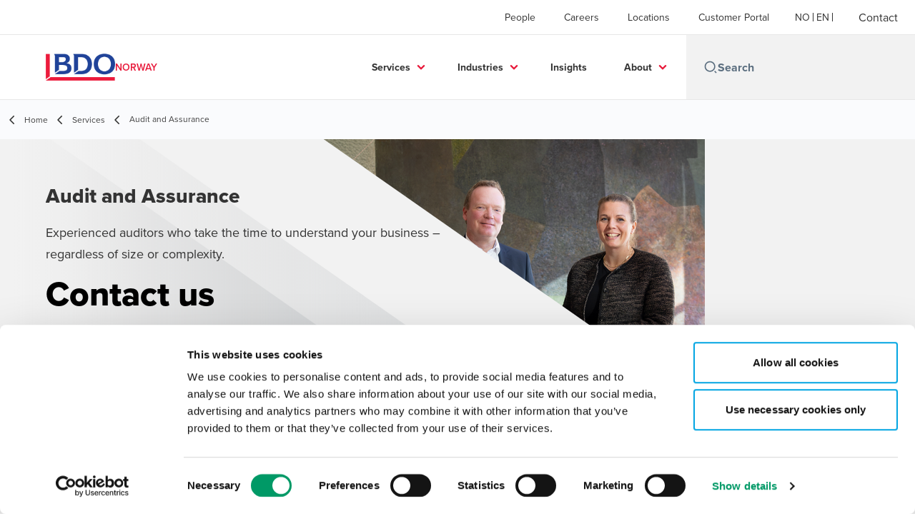

--- FILE ---
content_type: text/html; charset=utf-8
request_url: https://www.bdo.no/en-gb/services/audit-and-assurance
body_size: 66772
content:
<!DOCTYPE html>
<html lang="en-GB" dir="ltr" class="scroll-smooth">
<head>
    <meta charset="utf-8" />
    <meta name="viewport" content="width=device-width, initial-scale=1.0" />
    
    
	<script type="application/ld+json">
{
  "name": "BDO Norway",
  "alternateName": "BDO",
  "url": "https://www.bdo.no/en-gb/services",
  "logo": "https://cdn.bdo.global/images/bdo_logo/1.0.0/bdo_logo_color.png",
  "description": "We are where you are, with the expertise you need. Through high-quality auditing, we can contribute to changes that simplify and improve efficiency.",
  "disambiguatingDescription": "Audit and Assurance ",
  "@type": "Service",
  "@context": "https://schema.org"
}
	</script>

    <meta name="keywords" content="" />
    <meta name="description" content="Experienced auditors who take the time to understand your business – regardless of size or complexity." />
    <link rel="apple-touch-icon" sizes="180x180" href="/apple-touch-icon.png">
<link rel="icon" type="image/png" sizes="32x32" href="/favicon-32x32.png">
<link rel="icon" type="image/png" sizes="16x16" href="/favicon-16x16.png">
<link rel="icon" type="image/png" sizes="48x48" href="/favicon-48x48.png">
<link rel="icon" type="image/svg+xml" href="/favicon.svg" />
<link rel="shortcut icon" href="/favicon.ico" />
<link rel="manifest" href="/site.webmanifest">
<link rel="mask-icon" href="/safari-pinned-tab.svg" color="#5bbad5">
<meta name="msapplication-TileColor" content="#da532c">
<meta name="theme-color" content="#ffffff">
    <title>Audit and Assurance | Financial audit with an auditor from BDO - BDO</title>

    
        <script id="Cookiebot" src="https://consent.cookiebot.com/uc.js" data-cbid="ce9ed197-86fe-46e7-a5f0-354060f27fe5" data-blockingmode="auto" type="text/javascript"></script>

    
    <script data-cookieconsent="ignore">
        function injectWhenCookiebotAcceptedScripts() {
            var rawHtml = null;
            var container = document.getElementById("scriptsAfterCookiebotAccepted");
            container.innerHTML = rawHtml;

            var scripts = container.getElementsByTagName("script");
            for (var i = 0; i < scripts.length; i++)
            {
                eval(scripts[i].innerText);
            }   
        }
    </script>

    
<script id="googleServices" type="text/javascript" data-cookieconsent="ignore">


         function CookiebotCallback_OnAccept() {
             injectWhenCookiebotAcceptedScripts();
         }
</script>
    
    <link rel="canonical" href="https://www.bdo.no/en-gb/services/audit-and-assurance" />

    
        <link rel="alternate" hreflang="en" href="https://www.bdo.no/en-gb/services/audit-and-assurance" />
        <link rel="alternate" hreflang="nb" href="https://www.bdo.no/nb-no/tjenester/revisjon" />

    
    <meta property="og:title" content="Audit and Assurance ">
    <meta property="og:description" content="We are where you are, with the expertise you need. Through high-quality auditing, we can contribute to changes that simplify and improve efficiency.">
    <meta property="og:url" content="https://www.bdo.no/en-gb/services/audit-and-assurance">
    <meta property="og:image" content="https://www.bdo.no/getmedia/4dbf86c1-a664-4bb6-86c8-892792eb72a3/revisjon_baerekraft_1200x630.png?width=2400&amp;height=1260&amp;ext=.png">

<meta property="og:type" content="website">
    

    
<!-- Google Tag Manager -->
<script data-cookieconsent="ignore">
(function(w,d,s,l,i){w[l]=w[l]||[];w[l].push({'gtm.start':
new Date().getTime(),event:'gtm.js'});var f=d.getElementsByTagName(s)[0],
j=d.createElement(s),dl=l!='dataLayer'?'&l='+l:'';j.async=true;j.src=
'https://www.googletagmanager.com/gtm.js?id='+i+dl;f.parentNode.insertBefore(j,f);
})(window,document,'script','dataLayer','GTM-MT8BZCR');</script>
<!-- End Google Tag Manager -->

<!-- Marketo chat bot -->
<script src="https://assets.adoberesources.net/loader.js?orgId=5F4B46D157BC05167F000101%40AdobeOrg&instanceId=bdonorway&env=prod&geo=nld2"></script>
<!-- End of Marketo chat bot -->
<script type="text/javascript">
(function() {
  var didInit = false;
  function initMunchkin() {
    if(didInit === false) {
      didInit = true;
      Munchkin.init('055-ZPX-392');
    }
  }
  var s = document.createElement('script');
  s.type = 'text/javascript';
  s.async = true;
  s.src = '//munchkin.marketo.net/munchkin.js';
  s.onreadystatechange = function() {
    if (this.readyState == 'complete' || this.readyState == 'loaded') {
      initMunchkin();
    }
  };
  s.onload = initMunchkin;
  document.getElementsByTagName('head')[0].appendChild(s);
})();
</script>
    <!-- Preconnect -->
<link rel="preconnect" href="https://fonts.googleapis.com" crossorigin="anonymous">
<link rel="preconnect" href="https://use.typekit.net" crossorigin="anonymous">

<!-- Preload Fonts -->
<link rel="preload" href="https://fonts.googleapis.com/css2?family=Material+Symbols+Outlined:opsz,wght,FILL,GRAD@48,400,0,0" as="style" />
<link rel="preload" href="https://fonts.googleapis.com/icon?family=Material+Icons" as="style">
<link rel="preload" href="https://use.typekit.net/yxr5raf.css" as="style">

<!-- Preload Master CSS -->
<link rel="preload" href="/dist/master.css?v=smS2c4gXbIMpVBdvU3ygIPIG8QV_vunk5ofuMsOHQGY" as="style" type="text/css">

<!-- Apply Stylesheets -->
<link rel="stylesheet" href="https://fonts.googleapis.com/css2?family=Material+Symbols+Outlined:opsz,wght,FILL,GRAD@48,400,0,0" />
<link rel="stylesheet" href="https://fonts.googleapis.com/icon?family=Material+Icons" />
<link rel="stylesheet" href="https://use.typekit.net/yxr5raf.css">
<link rel="stylesheet" href="/dist/master.css?v=smS2c4gXbIMpVBdvU3ygIPIG8QV_vunk5ofuMsOHQGY" type="text/css" />

    
    <link href="/_content/Kentico.Content.Web.Rcl/Content/Bundles/Public/systemPageComponents.min.css" rel="stylesheet" />
<link href="/PageBuilder/Public/Sections/section-column.css" rel="stylesheet" />


<script type="text/javascript">!function(T,l,y){var S=T.location,k="script",D="instrumentationKey",C="ingestionendpoint",I="disableExceptionTracking",E="ai.device.",b="toLowerCase",w="crossOrigin",N="POST",e="appInsightsSDK",t=y.name||"appInsights";(y.name||T[e])&&(T[e]=t);var n=T[t]||function(d){var g=!1,f=!1,m={initialize:!0,queue:[],sv:"5",version:2,config:d};function v(e,t){var n={},a="Browser";return n[E+"id"]=a[b](),n[E+"type"]=a,n["ai.operation.name"]=S&&S.pathname||"_unknown_",n["ai.internal.sdkVersion"]="javascript:snippet_"+(m.sv||m.version),{time:function(){var e=new Date;function t(e){var t=""+e;return 1===t.length&&(t="0"+t),t}return e.getUTCFullYear()+"-"+t(1+e.getUTCMonth())+"-"+t(e.getUTCDate())+"T"+t(e.getUTCHours())+":"+t(e.getUTCMinutes())+":"+t(e.getUTCSeconds())+"."+((e.getUTCMilliseconds()/1e3).toFixed(3)+"").slice(2,5)+"Z"}(),iKey:e,name:"Microsoft.ApplicationInsights."+e.replace(/-/g,"")+"."+t,sampleRate:100,tags:n,data:{baseData:{ver:2}}}}var h=d.url||y.src;if(h){function a(e){var t,n,a,i,r,o,s,c,u,p,l;g=!0,m.queue=[],f||(f=!0,t=h,s=function(){var e={},t=d.connectionString;if(t)for(var n=t.split(";"),a=0;a<n.length;a++){var i=n[a].split("=");2===i.length&&(e[i[0][b]()]=i[1])}if(!e[C]){var r=e.endpointsuffix,o=r?e.location:null;e[C]="https://"+(o?o+".":"")+"dc."+(r||"services.visualstudio.com")}return e}(),c=s[D]||d[D]||"",u=s[C],p=u?u+"/v2/track":d.endpointUrl,(l=[]).push((n="SDK LOAD Failure: Failed to load Application Insights SDK script (See stack for details)",a=t,i=p,(o=(r=v(c,"Exception")).data).baseType="ExceptionData",o.baseData.exceptions=[{typeName:"SDKLoadFailed",message:n.replace(/\./g,"-"),hasFullStack:!1,stack:n+"\nSnippet failed to load ["+a+"] -- Telemetry is disabled\nHelp Link: https://go.microsoft.com/fwlink/?linkid=2128109\nHost: "+(S&&S.pathname||"_unknown_")+"\nEndpoint: "+i,parsedStack:[]}],r)),l.push(function(e,t,n,a){var i=v(c,"Message"),r=i.data;r.baseType="MessageData";var o=r.baseData;return o.message='AI (Internal): 99 message:"'+("SDK LOAD Failure: Failed to load Application Insights SDK script (See stack for details) ("+n+")").replace(/\"/g,"")+'"',o.properties={endpoint:a},i}(0,0,t,p)),function(e,t){if(JSON){var n=T.fetch;if(n&&!y.useXhr)n(t,{method:N,body:JSON.stringify(e),mode:"cors"});else if(XMLHttpRequest){var a=new XMLHttpRequest;a.open(N,t),a.setRequestHeader("Content-type","application/json"),a.send(JSON.stringify(e))}}}(l,p))}function i(e,t){f||setTimeout(function(){!t&&m.core||a()},500)}var e=function(){var n=l.createElement(k);n.src=h;var e=y[w];return!e&&""!==e||"undefined"==n[w]||(n[w]=e),n.onload=i,n.onerror=a,n.onreadystatechange=function(e,t){"loaded"!==n.readyState&&"complete"!==n.readyState||i(0,t)},n}();y.ld<0?l.getElementsByTagName("head")[0].appendChild(e):setTimeout(function(){l.getElementsByTagName(k)[0].parentNode.appendChild(e)},y.ld||0)}try{m.cookie=l.cookie}catch(p){}function t(e){for(;e.length;)!function(t){m[t]=function(){var e=arguments;g||m.queue.push(function(){m[t].apply(m,e)})}}(e.pop())}var n="track",r="TrackPage",o="TrackEvent";t([n+"Event",n+"PageView",n+"Exception",n+"Trace",n+"DependencyData",n+"Metric",n+"PageViewPerformance","start"+r,"stop"+r,"start"+o,"stop"+o,"addTelemetryInitializer","setAuthenticatedUserContext","clearAuthenticatedUserContext","flush"]),m.SeverityLevel={Verbose:0,Information:1,Warning:2,Error:3,Critical:4};var s=(d.extensionConfig||{}).ApplicationInsightsAnalytics||{};if(!0!==d[I]&&!0!==s[I]){var c="onerror";t(["_"+c]);var u=T[c];T[c]=function(e,t,n,a,i){var r=u&&u(e,t,n,a,i);return!0!==r&&m["_"+c]({message:e,url:t,lineNumber:n,columnNumber:a,error:i}),r},d.autoExceptionInstrumented=!0}return m}(y.cfg);function a(){y.onInit&&y.onInit(n)}(T[t]=n).queue&&0===n.queue.length?(n.queue.push(a),n.trackPageView({})):a()}(window,document,{
src: "https://js.monitor.azure.com/scripts/b/ai.2.min.js", // The SDK URL Source
crossOrigin: "anonymous", 
cfg: { // Application Insights Configuration
    connectionString: 'InstrumentationKey=7e4d3ed1-4059-404e-bc13-1df6b795f445;IngestionEndpoint=https://westeurope-5.in.applicationinsights.azure.com/;LiveEndpoint=https://westeurope.livediagnostics.monitor.azure.com/'
}});</script></head>
<body data-lang="en-GB">
    <div id="scriptsAfterCookiebotAccepted"></div>
    
<!-- Google Tag Manager (noscript) -->
<noscript><iframe src="https://www.googletagmanager.com/ns.html?id=GTM-MT8BZCR"
height="0" width="0" style="display:none;visibility:hidden"></iframe></noscript>
<!-- End Google Tag Manager (noscript) -->

    
<div id="react_0HNILP0T49FLK"><div data-reactroot=""><div class="header" id="header" data-ktc-search-exclude="true" style="position:relative"><div class="header__main-menu"><ul class="header__main-menu-list"><li class="header__main-menu-item"><a class="header__main-menu-link" href="/en-gb/people">People</a></li><li class="header__main-menu-item"><a class="header__main-menu-link" href="/en-gb/careers">Careers</a></li><li class="header__main-menu-item"><a class="header__main-menu-link" href="/en-gb/locations">Locations</a></li><li class="header__main-menu-item"><a class="header__main-menu-link" href="/en-gb/portal">Customer Portal</a></li></ul><ul class="header__cultures-list"><li class="header__cultures-item"><a class="header__languages-link" href="/nb-no/tjenester/revisjon" aria-label="Norwegian"><span class="hidden lg:flex">NO</span><span class="flex normal-case lg:hidden">Norwegian</span></a></li><li class="header__cultures-item"><a class="header__languages-link" href="/en-gb/services/audit-and-assurance" aria-label="English"><span class="hidden lg:flex">EN</span><span class="flex normal-case lg:hidden">English</span></a></li></ul><a role="button" class="btn px-6 py-3 text-base" href="/en-gb/contact" target="_self" title=""><span class="btn-text"><span class="">Contact</span></span></a></div><nav class="header__mega-menu"><a href="/en-gb/home" class="header__logo"><img src="https://cdn.bdo.global/images/bdo_logo/1.0.0/bdo_logo_color.png" class="header__logo-img" alt="logo"/><div class="header__logo-text">Norway</div></a><div class="header__mega-menu-wrapper"><div class="header__mobile-menu-header"><svg stroke="currentColor" fill="currentColor" stroke-width="0" viewBox="0 0 24 24" class="header__mobile-menu-header-icon" height="1em" width="1em" xmlns="http://www.w3.org/2000/svg"><path d="M11 2C15.968 2 20 6.032 20 11C20 15.968 15.968 20 11 20C6.032 20 2 15.968 2 11C2 6.032 6.032 2 11 2ZM11 18C14.8675 18 18 14.8675 18 11C18 7.1325 14.8675 4 11 4C7.1325 4 4 7.1325 4 11C4 14.8675 7.1325 18 11 18ZM19.4853 18.0711L22.3137 20.8995L20.8995 22.3137L18.0711 19.4853L19.4853 18.0711Z"></path></svg><svg stroke="currentColor" fill="none" stroke-width="0" viewBox="0 0 15 15" class="header__mobile-menu-header-icon" height="1em" width="1em" xmlns="http://www.w3.org/2000/svg"><path fill-rule="evenodd" clip-rule="evenodd" d="M1.5 3C1.22386 3 1 3.22386 1 3.5C1 3.77614 1.22386 4 1.5 4H13.5C13.7761 4 14 3.77614 14 3.5C14 3.22386 13.7761 3 13.5 3H1.5ZM1 7.5C1 7.22386 1.22386 7 1.5 7H13.5C13.7761 7 14 7.22386 14 7.5C14 7.77614 13.7761 8 13.5 8H1.5C1.22386 8 1 7.77614 1 7.5ZM1 11.5C1 11.2239 1.22386 11 1.5 11H13.5C13.7761 11 14 11.2239 14 11.5C14 11.7761 13.7761 12 13.5 12H1.5C1.22386 12 1 11.7761 1 11.5Z" fill="currentColor"></path></svg></div><div class="header__mega-menu-desktop"><ul class="header__mega-menu-list"></ul><div class="header__search relative"><div class="pl-2"><a class="pointer-events-none" href="/" aria-label="Search icon"><svg stroke="currentColor" fill="currentColor" stroke-width="0" viewBox="0 0 24 24" class="header__search-icon" height="1em" width="1em" xmlns="http://www.w3.org/2000/svg"><path d="M11 2C15.968 2 20 6.032 20 11C20 15.968 15.968 20 11 20C6.032 20 2 15.968 2 11C2 6.032 6.032 2 11 2ZM11 18C14.8675 18 18 14.8675 18 11C18 7.1325 14.8675 4 11 4C7.1325 4 4 7.1325 4 11C4 14.8675 7.1325 18 11 18ZM19.4853 18.0711L22.3137 20.8995L20.8995 22.3137L18.0711 19.4853L19.4853 18.0711Z"></path></svg></a></div><input type="text" name="Search" title="Search" placeholder="Search" class="header__search-input" value="" autoComplete="off"/></div></div></div></nav></div></div></div>
    
<div id="react_0HNILP0T49FLM"><div class="breadcrumbs" data-reactroot=""><ul class="breadcrumbs__list"><li class="breadcrumbs__list-item"><div class="px-2 hidden lg:flex"><svg stroke="currentColor" fill="none" stroke-width="2" viewBox="0 0 24 24" aria-hidden="true" class="breadcrumbs__item-icon" height="18" width="18" xmlns="http://www.w3.org/2000/svg"><path stroke-linecap="round" stroke-linejoin="round" d="M15 19l-7-7 7-7"></path></svg></div><div class="pt-[1px] hidden lg:flex"><a href="/en-gb/home" target="" title="" class="animated-link inline text-lighter-black hover:text-lighter-black"><span class="hover-underline">Home</span></a></div></li><li class="breadcrumbs__list-item"><div class="px-2"><svg stroke="currentColor" fill="none" stroke-width="2" viewBox="0 0 24 24" aria-hidden="true" class="breadcrumbs__item-icon" height="18" width="18" xmlns="http://www.w3.org/2000/svg"><path stroke-linecap="round" stroke-linejoin="round" d="M15 19l-7-7 7-7"></path></svg></div><div class="pt-[1px]"><a href="/en-gb/services" target="" title="" class="animated-link inline text-lighter-black hover:text-lighter-black"><span class="hover-underline">Services</span></a></div></li><li class="breadcrumbs__list-item"><div class="px-2 hidden lg:flex"><svg stroke="currentColor" fill="none" stroke-width="2" viewBox="0 0 24 24" aria-hidden="true" class="breadcrumbs__item-icon" height="18" width="18" xmlns="http://www.w3.org/2000/svg"><path stroke-linecap="round" stroke-linejoin="round" d="M15 19l-7-7 7-7"></path></svg></div><div class="breadcrumbs__last-list-item-container"><span class="breadcrumbs__last-list-item">Audit and Assurance </span></div></li></ul></div></div>
    



<div id="react_0HNILP0T49FL2"><div class="relative" data-reactroot=""><header class="hero-widget"><div class="hero-widget__gradient-bg"></div><div class="hero-widget__left-section"><div class="hero-widget__left-section-white-angle-bg"></div><h1 class="hero-widget__left-section-title">Audit and Assurance</h1><p class="hero-widget__left-section-description">Experienced auditors who take the time to understand your business – <br> regardless of size or complexity.</p><div class="hero-widget__left-section-button"><a role="button" class="btn whitespace-nowrap" href="/en-gb/contact" target="_self" title=""><span class="btn-text"><span class="">Contact us</span></span></a></div></div><div class="hero-widget__right-section"><img class="hero-widget__right-section-img hidden md:block" src="/getmedia/a71bfa91-3dd6-4eb2-9b35-05808b1ac517/revisjon_baerekraft_1440x400.png" fetchPriority="high" style="object-fit:cover;object-position:top right" alt=""/><img class="hero-widget__right-section-img md:hidden" src="/getmedia/e0b936a7-aa3e-4f30-95a5-4a6d28d29d6e/revisjon_baerekraft_360x520.png?width=720&amp;height=1040&amp;ext=.png" fetchPriority="high" style="object-fit:cover;object-position:top right" alt=""/></div></header></div></div>




<nav id="local-nav" class="local-navigation" aria-label="secondary navigation">
    <div id="react_0HNILP0T49FL3"></div>
    <ul style=""></ul>
</nav>



<div class="service-wrapper">
    <div class="service-wrapper-content">
        <main>
            <div id="react_0HNILP0T49FL4"><section class="service-content" data-reactroot=""><h1 class="service-content-title invisible">Where you are – with the expertise you require.</h1><div class="service-content-body"><p>BDO is the second largest auditing firm in Norway, with more than 50 offices across the country. Having a local presence while benefitting from our large global network means we know your market and have all the expertise you need to operate efficiently, profitably, and sustainably.<br />
<br />
We take the time to understand your business to ensure your needs are met. In addition, we follow up to make sure your business is reporting in accordance with applicable regulations and standards, and that you are prepared for any changes that might come.<br />
<br />
At BDO, we pride ourselves on being at the forefront of digital innovation. We have developed tools tailored to both Norwegian and international markets, enabling us to work efficiently and deliver services that truly make a difference for our clients.<br />
<br />
With BDO on your team, you can be confident that what you report is reliable.</p>
</div></section></div>
            
    <div>
        
    </div>
        </main>
            <aside>
                <div id="react_0HNILP0T49FL5"><div class="sidebox-navigation" data-reactroot=""><nav><ul class="sidebox-navigation-links"><li class="sidebox-navigation-links__item"><a role="button" class="btn btn--tertiary normal-case" href="/en-gb/services/audit-and-assurance/the-digital-audit-f7cc1c044244cc591b54ce2365322b27" target="_self" title=""><span class="btn-text animated-link"><span class="hover-underline">The Audit</span></span><svg class="btn-chevron" xmlns="http://www.w3.org/2000/svg" height="24px" viewBox="0 -960 960 960" width="24px"><path d="M504-480 320-664l56-56 240 240-240 240-56-56 184-184Z"></path></svg></a></li><li class="sidebox-navigation-links__item"><a role="button" class="btn btn--tertiary normal-case" href="/en-gb/services/audit-and-assurance/attestations" target="_self" title=""><span class="btn-text animated-link"><span class="hover-underline">Attestations and statements</span></span><svg class="btn-chevron" xmlns="http://www.w3.org/2000/svg" height="24px" viewBox="0 -960 960 960" width="24px"><path d="M504-480 320-664l56-56 240 240-240 240-56-56 184-184Z"></path></svg></a></li><li class="sidebox-navigation-links__item"><a role="button" class="btn btn--tertiary normal-case" href="/en-gb/services/audit-and-assurance/sustainability-in-auditing" target="_self" title=""><span class="btn-text animated-link"><span class="hover-underline">Sustainability in Auditing</span></span><svg class="btn-chevron" xmlns="http://www.w3.org/2000/svg" height="24px" viewBox="0 -960 960 960" width="24px"><path d="M504-480 320-664l56-56 240 240-240 240-56-56 184-184Z"></path></svg></a></li><li class="sidebox-navigation-links__item"><a role="button" class="btn btn--tertiary normal-case" href="/en-gb/services/audit-and-assurance/the-digital-audit" target="_self" title=""><span class="btn-text animated-link"><span class="hover-underline">The Digital Audit</span></span><svg class="btn-chevron" xmlns="http://www.w3.org/2000/svg" height="24px" viewBox="0 -960 960 960" width="24px"><path d="M504-480 320-664l56-56 240 240-240 240-56-56 184-184Z"></path></svg></a></li></ul></nav></div></div>
            </aside>
    </div>
    
    <div>
        





<div id="react_0HNILP0T49FL6"><div class="relative" style="margin-top:40px;padding-bottom:40px" data-reactroot=""><div class="image-with-text__container image-with-text__content--left"><div class="image-with-text__content-container"><img class="w-full" src="/getmedia/101cdb71-644e-4a60-b10b-c6e434a70560/Revisjon_Vika_9-(1).jpg" alt="Three employees in front of a computer"/></div><div class="image-with-text__text-container image-with-text__content-container"><h2 class="image-with-text__title--light">Innovation and technology</h2><div class="min-w-full image-with-text__description--light">At BDO, technology is seamlessly integrated into our auditing process. We utilize advanced digital tools and possess a deep understanding of technology, leveraging your investments in digital solutions. This synergy allows us to deliver efficient and high-quality audits that add value to your business.</div><a role="button" class="btn btn--tertiary" href="/en-gb/services/audit-and-assurance/the-digital-audit" target="_self" title=""><span class="btn-text animated-link"><span class="hover-underline">Read more</span></span><svg class="btn-chevron" xmlns="http://www.w3.org/2000/svg" height="24px" viewBox="0 -960 960 960" width="24px"><path d="M504-480 320-664l56-56 240 240-240 240-56-56 184-184Z"></path></svg></a></div></div></div></div>

    








<div id="id-b" class="rich-text__wrapper" style="margin-top: 40px; padding-bottom: 0px">
    







    <div class="fr-view">
        <p><br></p><h2 style="text-align: center">Client Testimonials</h2><p><br></p>
    </div>


    


</div>
    







<div id="react_0HNILP0T49FL7"><div class="relative" style="margin-top:0px;padding-bottom:20px" data-reactroot=""><div class="image-with-text__container image-with-text__content--left"><div class="image-with-text__content-container"><img class="w-full" src="/getmedia/ad2f0b79-2720-46bc-85d8-c85635370324/NRKvelgerBDO_1200x630.jpg" alt="Terje Tvedt and Andreas Norvik"/></div><div class="image-with-text__text-container image-with-text__content-container"><h2 class="image-with-text__title--light">NRK partners with BDO</h2><div class="min-w-full image-with-text__description--light">NRK, Norway’s national broadcaster, has once again selected BDO as its auditor, citing a strong and consistent collaboration that has enhanced NRK’s professional standards. With upcoming major investments and relocation plans, NRK values BDO’s broad expertise, continuity in its core team, and ability to navigate both corporate and public sector requirements. BDO’s proactive approach, including challenging NRK constructively, has contributed to improved quality and reinforced trust, making the renewed partnership a clear vote of confidence</div></div></div></div></div>

    


    </div>

<div class="section-container section-container">
    <div class="section-container--items section-container--half gap--none">
        <div>
            





<div id="react_0HNILP0T49FL8"><div class="relative" style="margin-top:40px;padding-bottom:40px" data-reactroot=""><article class="quote-card"><div class="quote-card-content"><div class="quote-card-content__heading--standard"></div><div class="quote-card-content__quote"><svg class="quote-card-content__quote-icon--standard" width="45" height="35" viewBox="0 0 45 35" fill="none" xmlns="http://www.w3.org/2000/svg"><path d="M36.2643 0.750001C28.9132 6.00079 24.2925 13.5619 24.2925 22.0682C24.2925 29.8393 29.3332 34.25 35.0041 34.25C40.2549 34.25 44.6655 29.9444 44.6655 24.5886C44.6655 19.3378 40.99 15.8723 36.4743 15.8723C35.5292 15.8723 34.584 16.0823 34.0589 16.2923C35.2141 12.4067 39.6248 7.89107 42.9853 6.21082L36.2643 0.750001ZM12.5307 0.750003C5.17963 6.00079 0.558948 13.5619 0.558949 22.0682C0.558949 29.8393 5.70472 34.25 11.3756 34.25C16.5213 34.25 20.932 29.9444 20.932 24.5886C20.932 19.3378 17.3615 15.8723 12.8458 15.8723C11.9006 15.8723 10.8505 16.0823 10.4304 16.2923C11.5856 12.4067 15.8912 7.89107 19.2517 6.21082L12.5307 0.750003Z" fill="#E81A3B"></path></svg><div class="quote-card-content__quote-text--standard"><p>We assessed audit quality, delivery capability, price, expertise, team composition, industry insight, service level, and response time. We also considered cultural alignment and whether we would be treated as a priority client</p></div></div><address class="quote-card-content__author"><span class="quote-card-content__author-name--standard">Unni Kristiansen</span><span class="quote-card-content__author-title--standard">Group Chief Accountant i Multiconsult</span></address></div></article></div></div>

    


        </div>
        <div>
            






<div class="rich-text__wrapper" style="margin-top: 40px; padding-bottom: 40px">
    







    <div class="fr-view">
        <p><img src="/getmedia/364fa93f-e1af-48b9-8d95-fc97736efd7d/Multiconsult_1200x630ny.jpg" style="width: 670px" class="fr-fic fr-dib" alt="Multiconsult"></p><p><br></p>
    </div>


    


</div>
    


        </div>
    </div>
</div>

<div class="section-container section-container">
    





<div id="react_0HNILP0T49FLA"><div class="relative key-contacts" id="id-c" style="margin-top:40px;padding-bottom:40px" data-reactroot=""><div class="mb-16"><h2 class="key-contacts__title">Contact:</h2><p class="key-contacts__sub-title">In BDO, we have over 1,000 auditors in about 50 offices in Norway. Feel free to contact one of us!</p></div><div class="key-contacts__cards"><article class="person-card"><img class="person-card__teaser" src="https://media-eur.gwt.bdo.global/cmslibrary/Norway/media/bdo/Ansatte/Employees/100019.jpg" alt="Erik H. Lie, BDO"/><div class="person-card__details"><div><p class="person-card__details-title">Erik H. Lie</p><div class="person-card__details-subtitle">Equity Partner Auditor</div></div><a role="button" class="btn btn--tertiary-icon mx-0 text-sm" href="/en-gb/people/erik-h-lie" target="_self" title=""><span class="btn-circle"><svg stroke="currentColor" fill="currentColor" stroke-width="0" viewBox="0 0 24 24" class="btn-icon" height="1em" width="1em" xmlns="http://www.w3.org/2000/svg"><path fill="none" d="M0 0h24v24H0V0z"></path><path d="M12 5.9a2.1 2.1 0 110 4.2 2.1 2.1 0 010-4.2m0 9c2.97 0 6.1 1.46 6.1 2.1v1.1H5.9V17c0-.64 3.13-2.1 6.1-2.1M12 4C9.79 4 8 5.79 8 8s1.79 4 4 4 4-1.79 4-4-1.79-4-4-4zm0 9c-2.67 0-8 1.34-8 4v3h16v-3c0-2.66-5.33-4-8-4z"></path></svg></span><span class="btn-text animated-link"><span class="hover-underline">View bio</span></span></a></div></article><article class="person-card"><img class="person-card__teaser" src="https://media-eur.gwt.bdo.global/cmslibrary/Norway/media/bdo/Ansatte/Employees/101197.jpg" alt="Karl Kleive, BDO"/><div class="person-card__details"><div><p class="person-card__details-title">Karl Kleive</p><div class="person-card__details-subtitle">Non Equity Partner Auditor</div></div><a role="button" class="btn btn--tertiary-icon mx-0 text-sm" href="/en-gb/people/karl-kleive" target="_self" title=""><span class="btn-circle"><svg stroke="currentColor" fill="currentColor" stroke-width="0" viewBox="0 0 24 24" class="btn-icon" height="1em" width="1em" xmlns="http://www.w3.org/2000/svg"><path fill="none" d="M0 0h24v24H0V0z"></path><path d="M12 5.9a2.1 2.1 0 110 4.2 2.1 2.1 0 010-4.2m0 9c2.97 0 6.1 1.46 6.1 2.1v1.1H5.9V17c0-.64 3.13-2.1 6.1-2.1M12 4C9.79 4 8 5.79 8 8s1.79 4 4 4 4-1.79 4-4-1.79-4-4-4zm0 9c-2.67 0-8 1.34-8 4v3h16v-3c0-2.66-5.33-4-8-4z"></path></svg></span><span class="btn-text animated-link"><span class="hover-underline">View bio</span></span></a></div></article><article class="person-card"><img class="person-card__teaser" src="https://media-eur.gwt.bdo.global/cmslibrary/Norway/media/bdo/Ansatte/Employees/100284.jpg" alt="Mari Ziesler Andenæs, BDO"/><div class="person-card__details"><div><p class="person-card__details-title">Mari Ziesler Andenæs</p><div class="person-card__details-subtitle">Non Equity Partner Auditor</div></div><a role="button" class="btn btn--tertiary-icon mx-0 text-sm" href="/en-gb/people/mari-ziesler-andenaes" target="_self" title=""><span class="btn-circle"><svg stroke="currentColor" fill="currentColor" stroke-width="0" viewBox="0 0 24 24" class="btn-icon" height="1em" width="1em" xmlns="http://www.w3.org/2000/svg"><path fill="none" d="M0 0h24v24H0V0z"></path><path d="M12 5.9a2.1 2.1 0 110 4.2 2.1 2.1 0 010-4.2m0 9c2.97 0 6.1 1.46 6.1 2.1v1.1H5.9V17c0-.64 3.13-2.1 6.1-2.1M12 4C9.79 4 8 5.79 8 8s1.79 4 4 4 4-1.79 4-4-1.79-4-4-4zm0 9c-2.67 0-8 1.34-8 4v3h16v-3c0-2.66-5.33-4-8-4z"></path></svg></span><span class="btn-text animated-link"><span class="hover-underline">View bio</span></span></a></div></article></div></div></div>

    


</div>

<div class="section-container section-container">
    
</div>
    <div>
        





<div id="react_0HNILP0T49FLC"><div class="relative" style="margin-top:40px;padding-bottom:40px" data-reactroot=""><div class="insight-carousel" style="pointer-events:none"><div class="insight-carousel__carousel-container"><div class="diagonal-widget-background"><div class="flex items-center"><div class="flex gap-4 px-8 py-8 lg:px-16"><div class="feature-card-skeleton animate-pulse h-[545px] w-[320px]"><div class="feature-card-skeleton__image animate-pulse"></div><div class="feature-card-skeleton__content animate-pulse"><div><div class="feature-card-skeleton__content-text "></div><div class="feature-card-skeleton__content-text"></div><div class="feature-card-skeleton__content-text feature-card-skeleton__content-text--sm"></div></div><div class="feature-card-skeleton__content-btn"></div></div></div><div class="feature-card-skeleton animate-pulse h-[545px] w-[320px]"><div class="feature-card-skeleton__image animate-pulse"></div><div class="feature-card-skeleton__content animate-pulse"><div><div class="feature-card-skeleton__content-text "></div><div class="feature-card-skeleton__content-text"></div><div class="feature-card-skeleton__content-text feature-card-skeleton__content-text--sm"></div></div><div class="feature-card-skeleton__content-btn"></div></div></div><div class="feature-card-skeleton animate-pulse h-[545px] w-[320px]"><div class="feature-card-skeleton__image animate-pulse"></div><div class="feature-card-skeleton__content animate-pulse"><div><div class="feature-card-skeleton__content-text "></div><div class="feature-card-skeleton__content-text"></div><div class="feature-card-skeleton__content-text feature-card-skeleton__content-text--sm"></div></div><div class="feature-card-skeleton__content-btn"></div></div></div><div class="feature-card-skeleton animate-pulse h-[545px] w-[320px]"><div class="feature-card-skeleton__image animate-pulse"></div><div class="feature-card-skeleton__content animate-pulse"><div><div class="feature-card-skeleton__content-text "></div><div class="feature-card-skeleton__content-text"></div><div class="feature-card-skeleton__content-text feature-card-skeleton__content-text--sm"></div></div><div class="feature-card-skeleton__content-btn"></div></div></div><div class="feature-card-skeleton animate-pulse h-[545px] w-[320px]"><div class="feature-card-skeleton__image animate-pulse"></div><div class="feature-card-skeleton__content animate-pulse"><div><div class="feature-card-skeleton__content-text "></div><div class="feature-card-skeleton__content-text"></div><div class="feature-card-skeleton__content-text feature-card-skeleton__content-text--sm"></div></div><div class="feature-card-skeleton__content-btn"></div></div></div><div class="feature-card-skeleton animate-pulse h-[545px] w-[320px]"><div class="feature-card-skeleton__image animate-pulse"></div><div class="feature-card-skeleton__content animate-pulse"><div><div class="feature-card-skeleton__content-text "></div><div class="feature-card-skeleton__content-text"></div><div class="feature-card-skeleton__content-text feature-card-skeleton__content-text--sm"></div></div><div class="feature-card-skeleton__content-btn"></div></div></div><div class="feature-card-skeleton animate-pulse h-[545px] w-[320px]"><div class="feature-card-skeleton__image animate-pulse"></div><div class="feature-card-skeleton__content animate-pulse"><div><div class="feature-card-skeleton__content-text "></div><div class="feature-card-skeleton__content-text"></div><div class="feature-card-skeleton__content-text feature-card-skeleton__content-text--sm"></div></div><div class="feature-card-skeleton__content-btn"></div></div></div><div class="feature-card-skeleton animate-pulse h-[545px] w-[320px]"><div class="feature-card-skeleton__image animate-pulse"></div><div class="feature-card-skeleton__content animate-pulse"><div><div class="feature-card-skeleton__content-text "></div><div class="feature-card-skeleton__content-text"></div><div class="feature-card-skeleton__content-text feature-card-skeleton__content-text--sm"></div></div><div class="feature-card-skeleton__content-btn"></div></div></div><div class="feature-card-skeleton animate-pulse h-[545px] w-[320px]"><div class="feature-card-skeleton__image animate-pulse"></div><div class="feature-card-skeleton__content animate-pulse"><div><div class="feature-card-skeleton__content-text "></div><div class="feature-card-skeleton__content-text"></div><div class="feature-card-skeleton__content-text feature-card-skeleton__content-text--sm"></div></div><div class="feature-card-skeleton__content-btn"></div></div></div><div class="feature-card-skeleton animate-pulse h-[545px] w-[320px]"><div class="feature-card-skeleton__image animate-pulse"></div><div class="feature-card-skeleton__content animate-pulse"><div><div class="feature-card-skeleton__content-text "></div><div class="feature-card-skeleton__content-text"></div><div class="feature-card-skeleton__content-text feature-card-skeleton__content-text--sm"></div></div><div class="feature-card-skeleton__content-btn"></div></div></div></div></div></div></div></div></div></div>

    


    </div>
    <div>
        





<div id="react_0HNILP0T49FLD"><div class="relative theme--dark" style="margin-top:40px;padding-bottom:40px" data-reactroot=""><section class="flexible-banner flexible-banner--col-2 flexible-banner--right flexible-banner--has-buttons"><img class="flexible-banner__bg" src="/getmedia/9f3f82cc-c09b-4834-bef7-31d29eb26f0a/Karrierebanner-test-02-(1).jpg"/><div class="flexible-banner__content"><p id="isPasted" style="text-align: center"><span style="color: rgba(255, 255, 255, 1); font-size: 30px">Curious about the opportunities at BDO?</span><span style="color: rgba(255, 255, 255, 1)"><br><span style="font-size: 18px">Learn more about our areas of expertise, career opportunities&nbsp;</span><span style="font-size: 18px">and available positions.</span></span></p><p style="text-align: center"><span style="color: rgba(255, 255, 255, 1); font-size: 18px">Dream it. Do it.</span></p></div><div class="flexible-banner__buttons"><a role="button" class="btn" href="https://www.bdo.no/en-gb/careers" target="_self" title=""><span class="btn-text"><span class="">Read More</span></span></a></div></section></div></div>
    


    </div>
</div>
<script src="/_content/Kentico.Content.Web.Rcl/Scripts/jquery-3.5.1.js"></script>
<script src="/_content/Kentico.Content.Web.Rcl/Scripts/jquery.unobtrusive-ajax.js"></script>
<script type="text/javascript">
window.kentico = window.kentico || {};
window.kentico.builder = {}; 
window.kentico.builder.useJQuery = true;</script><script src="/_content/Kentico.Content.Web.Rcl/Content/Bundles/Public/systemFormComponents.min.js"></script>


    <div id="react_0HNILP0T49FLN"></div>
    
<div id="react_0HNILP0T49FLO" class="footer__wrapper"><footer class="footer" data-ktc-search-exclude="true" data-reactroot=""><div class="footer__container container"><div class="footer__left-container"><ul class="footer__menu"><li class="footer__menu-item"><div class=""><a href="/en-gb/contact" target="" title="" class="animated-link inline text-white hover:text-white"><span class="hover-underline">Contact</span></a></div></li><li class="footer__menu-item"><div class=""><a href="/en-gb/locations" target="" title="" class="animated-link inline text-white hover:text-white"><span class="hover-underline">Locations</span></a></div></li><li class="footer__menu-item"><div class=""><a href="/en-gb/bcr" target="" title="" class="animated-link inline text-white hover:text-white"><span class="hover-underline">BCR</span></a></div></li><li class="footer__menu-item"><div class=""><a href="/en-gb/sitemap" target="" title="" class="animated-link inline text-white hover:text-white"><span class="hover-underline">Sitemap</span></a></div></li><li class="footer__menu-item"><div class=""><a href="/en-gb/privacy-statement" target="" title="" class="animated-link inline text-white hover:text-white"><span class="hover-underline">Privacy Statement </span></a></div></li></ul></div><div class="footer__right-container"><div class="footer__social-icons"><ul class="footer__social-menu"><li class="footer__social-item"><a class="footer__social-link" href="https://www.instagram.com/bdonorge/" target="_blank" title="Link Instagram (Opens in a new window/tab)" aria-label="Link Instagram"><svg width="48" height="48" viewBox="0 0 48 48" fill="none" xmlns="http://www.w3.org/2000/svg"><path fill-rule="evenodd" clip-rule="evenodd" d="M4 24C4 12.9543 12.9543 4 24 4C35.0457 4 44 12.9543 44 24C44 35.0457 35.0457 44 24 44C12.9543 44 4 35.0457 4 24Z" fill="#404040"></path><path fill-rule="evenodd" clip-rule="evenodd" d="M29.6941 17.0266C28.9874 17.0266 28.4141 17.5992 28.4141 18.3061C28.4141 19.0128 28.9874 19.5861 29.6941 19.5861C30.4007 19.5861 30.9741 19.0128 30.9741 18.3061C30.9741 17.5995 30.4007 17.0261 29.6941 17.0261V17.0266Z" fill="#E7E7E7"></path><path fill-rule="evenodd" clip-rule="evenodd" d="M18.5225 24.0001C18.5225 20.9749 20.9752 18.5222 24.0003 18.5222H24.0001C27.0252 18.5222 29.4772 20.9749 29.4772 24.0001C29.4772 27.0252 27.0254 29.4768 24.0003 29.4768C20.9752 29.4768 18.5225 27.0252 18.5225 24.0001ZM27.5559 24.0001C27.5559 22.0363 25.9639 20.4445 24.0003 20.4445C22.0365 20.4445 20.4447 22.0363 20.4447 24.0001C20.4447 25.9636 22.0365 27.5556 24.0003 27.5556C25.9639 27.5556 27.5559 25.9636 27.5559 24.0001Z" fill="#E7E7E7"></path><path fill-rule="evenodd" clip-rule="evenodd" d="M19.6024 13.3977C20.7402 13.3459 21.1038 13.3333 24.0007 13.3333H23.9973C26.8951 13.3333 27.2574 13.3459 28.3952 13.3977C29.5307 13.4497 30.3063 13.6295 30.9863 13.8933C31.6885 14.1655 32.2819 14.5299 32.8752 15.1233C33.4686 15.7162 33.833 16.3113 34.1063 17.0128C34.3686 17.6911 34.5486 18.4662 34.6019 19.6018C34.653 20.7396 34.6663 21.1031 34.6663 24C34.6663 26.8969 34.653 27.2596 34.6019 28.3974C34.5486 29.5325 34.3686 30.3079 34.1063 30.9863C33.833 31.6877 33.4686 32.2828 32.8752 32.8757C32.2825 33.469 31.6883 33.8344 30.987 34.1068C30.3083 34.3706 29.5323 34.5504 28.3967 34.6024C27.2589 34.6541 26.8965 34.6668 23.9993 34.6668C21.1026 34.6668 20.7393 34.6541 19.6015 34.6024C18.4662 34.5504 17.6908 34.3706 17.0122 34.1068C16.311 33.8344 15.7159 33.469 15.1232 32.8757C14.5301 32.2828 14.1657 31.6877 13.893 30.9861C13.6295 30.3079 13.4497 29.5328 13.3975 28.3972C13.3459 27.2594 13.333 26.8969 13.333 24C13.333 21.1031 13.3463 20.7393 13.3972 19.6015C13.4483 18.4664 13.6283 17.6911 13.8928 17.0126C14.1661 16.3113 14.5306 15.7162 15.1239 15.1233C15.7168 14.5302 16.3119 14.1657 17.0135 13.8933C17.6917 13.6295 18.4668 13.4497 19.6024 13.3977ZM23.6452 15.2554C23.4295 15.2553 23.2296 15.2552 23.0438 15.2555V15.2528C21.0558 15.2551 20.6744 15.2684 19.6904 15.3128C18.6504 15.3606 18.0857 15.534 17.7097 15.6806C17.2119 15.8744 16.8564 16.1055 16.4831 16.4789C16.1097 16.8522 15.8782 17.2077 15.6848 17.7055C15.5388 18.0815 15.365 18.646 15.3175 19.686C15.2664 20.8105 15.2561 21.1465 15.2561 23.9949C15.2561 26.8434 15.2664 27.1812 15.3175 28.3056C15.3648 29.3457 15.5388 29.9101 15.6848 30.2857C15.8786 30.7837 16.1097 31.1383 16.4831 31.5117C16.8564 31.885 17.2119 32.1161 17.7097 32.3095C18.086 32.4555 18.6504 32.6292 19.6904 32.6772C20.8149 32.7284 21.1524 32.7395 24.0007 32.7395C26.8487 32.7395 27.1865 32.7284 28.311 32.6772C29.351 32.6297 29.9159 32.4564 30.2914 32.3097C30.7894 32.1163 31.1439 31.8852 31.5172 31.5119C31.8905 31.1388 32.1221 30.7843 32.3154 30.2866C32.4614 29.911 32.6352 29.3465 32.6828 28.3065C32.7339 27.1821 32.745 26.8443 32.745 23.9976C32.745 21.1509 32.7339 20.8131 32.6828 19.6887C32.6354 18.6487 32.4614 18.0842 32.3154 17.7086C32.1217 17.2109 31.8905 16.8553 31.5172 16.482C31.1441 16.1086 30.7892 15.8775 30.2914 15.6842C29.9154 15.5382 29.351 15.3644 28.311 15.3168C27.1863 15.2657 26.8487 15.2555 24.0007 15.2555C23.8776 15.2555 23.7592 15.2555 23.6452 15.2554Z" fill="#E7E7E7"></path></svg><span class="sr-only">Opens in a new window/tab</span></a></li><li class="footer__social-item"><a class="footer__social-link" href="https://www.facebook.com/bdonorge" target="_blank" title="Link Facebook (Opens in a new window/tab)" aria-label="Link Facebook"><svg width="48" height="48" viewBox="0 0 48 48" fill="none" xmlns="http://www.w3.org/2000/svg"><path fill-rule="evenodd" clip-rule="evenodd" d="M4 24C4 12.9543 12.9543 4 24 4C35.0457 4 44 12.9543 44 24C44 35.0457 35.0457 44 24 44C12.9543 44 4 35.0457 4 24Z" fill="#404040"></path><path fill-rule="evenodd" clip-rule="evenodd" d="M25.4183 35.0928V24.2118H28.4219L28.82 20.4621H25.4183L25.4234 18.5853C25.4234 17.6074 25.5163 17.0833 26.921 17.0833H28.7987V13.3333H25.7946C22.1863 13.3333 20.9162 15.1522 20.9162 18.2112V20.4625H18.667V24.2122H20.9162V35.0928H25.4183Z" fill="#E7E7E7"></path></svg><span class="sr-only">Opens in a new window/tab</span></a></li><li class="footer__social-item"><a class="footer__social-link" href="https://www.linkedin.com/company/bdo-as" target="_blank" title="Link LinkedIn (Opens in a new window/tab)" aria-label="Link LinkedIn"><svg width="48" height="48" viewBox="0 0 48 48" fill="none" xmlns="http://www.w3.org/2000/svg"><path fill-rule="evenodd" clip-rule="evenodd" d="M4 24C4 12.9543 12.9543 4 24 4C35.0457 4 44 12.9543 44 24C44 35.0457 35.0457 44 24 44C12.9543 44 4 35.0457 4 24Z" fill="#404040"></path><path fill-rule="evenodd" clip-rule="evenodd" d="M18.134 20.5649H13.6016V34.183H18.134V20.5649Z" fill="#E7E7E7"></path><path fill-rule="evenodd" clip-rule="evenodd" d="M18.432 16.3522C18.4026 15.017 17.4477 14 15.8972 14C14.3467 14 13.333 15.017 13.333 16.3522C13.333 17.6598 14.3167 18.7061 15.8384 18.7061H15.8673C17.4477 18.7061 18.432 17.6598 18.432 16.3522Z" fill="#E7E7E7"></path><path fill-rule="evenodd" clip-rule="evenodd" d="M34.4795 26.3748C34.4795 22.1919 32.2435 20.2451 29.2609 20.2451C26.8545 20.2451 25.7771 21.5669 25.1756 22.4941V20.5653H20.6426C20.7023 21.8431 20.6426 34.1833 20.6426 34.1833H25.1756V26.5779C25.1756 26.1709 25.205 25.7649 25.3248 25.4735C25.6524 24.6604 26.3982 23.8185 27.6504 23.8185C29.2912 23.8185 29.947 25.0673 29.947 26.8973V34.183H34.4793L34.4795 26.3748Z" fill="#E7E7E7"></path></svg><span class="sr-only">Opens in a new window/tab</span></a></li><li class="footer__social-item"><a class="footer__social-link" href="https://www.youtube.com/user/BDOnorge" target="_blank" title="Link YouTube (Opens in a new window/tab)" aria-label="Link YouTube"><svg width="48" height="48" viewBox="0 0 48 48" fill="none" xmlns="http://www.w3.org/2000/svg"><path fill-rule="evenodd" clip-rule="evenodd" d="M4 24C4 12.9543 12.9543 4 24 4C35.0457 4 44 12.9543 44 24C44 35.0457 35.0457 44 24 44C12.9543 44 4 35.0457 4 24Z" fill="#404040"></path><path fill-rule="evenodd" clip-rule="evenodd" d="M35.1999 19.4514C35.1999 19.4514 34.9763 17.8839 34.2913 17.1936C33.422 16.2872 32.4477 16.2829 32.0013 16.2303C28.8027 16 24.0049 16 24.0049 16H23.9949C23.9949 16 19.197 16 15.9984 16.2303C15.5513 16.2829 14.5777 16.2872 13.7077 17.1936C13.0227 17.8839 12.7999 19.4514 12.7999 19.4514C12.7999 19.4514 12.5713 21.2926 12.5713 23.1331V24.8591C12.5713 26.7003 12.7999 28.5408 12.7999 28.5408C12.7999 28.5408 13.0227 30.1083 13.7077 30.7986C14.5777 31.705 15.7199 31.6765 16.2284 31.7711C18.057 31.946 23.9999 32 23.9999 32C23.9999 32 28.8027 31.9929 32.0013 31.7626C32.4477 31.7092 33.422 31.705 34.2913 30.7986C34.9763 30.1083 35.1999 28.5408 35.1999 28.5408C35.1999 28.5408 35.4284 26.7003 35.4284 24.8591V23.1331C35.4284 21.2926 35.1999 19.4514 35.1999 19.4514Z" fill="#E7E7E7"></path><path fill-rule="evenodd" clip-rule="evenodd" d="M21.7147 27.4287L21.7139 20.5715L28.571 24.0119L21.7147 27.4287Z" fill="#404040"></path></svg><span class="sr-only">Opens in a new window/tab</span></a></li></ul></div><div class="footer__copyright">BDO Copyright © 2026. See Terms & Conditions for more information.</div></div></div></footer></div>

    
    <script src="/dist/vendor.bundle.js?v=8FnlmZ0k6viykDa8OmolrbVJp1r5MegylyQ01zyXE9M" data-cookieconsent="ignore"></script>
    <script src="/dist/master.bundle.js?v=zdwWfHysjkJbyxO-VTGtCz1-xREwOuJfVj-35qUEJTQ" data-cookieconsent="ignore"></script>
    <script>ReactDOM.hydrate(React.createElement(HeroWidget, {"data":{"layout":"bannerImage","title":"Audit and Assurance","description":"Experienced auditors who take the time to understand your business – \u003cbr\u003e regardless of size or complexity.","backgroundImage":"/getmedia/a71bfa91-3dd6-4eb2-9b35-05808b1ac517/revisjon_baerekraft_1440x400.png","backgroundImageAltText":"","mobileBackgroundImage":"/getmedia/e0b936a7-aa3e-4f30-95a5-4a6d28d29d6e/revisjon_baerekraft_360x520.png?width=720\u0026height=1040\u0026ext=.png","mobileBackgroundImageAltText":"","ctaButtonType":"primary","ctaButtonText":"Contact us","ctaButtonUrl":"/en-gb/contact","widgetID":null}}), document.getElementById("react_0HNILP0T49FL2"));
ReactDOM.hydrate(React.createElement(LocalNavigationJS, {}), document.getElementById("react_0HNILP0T49FL3"));
ReactDOM.hydrate(React.createElement(ServiceContent, {"title":"Where you are – with the expertise you require.","bodyContent":"\u003cp\u003eBDO is the second largest auditing firm in Norway, with more than 50 offices across the country. Having a local presence while benefitting from our large global network means we know your market and have all the expertise you need to operate efficiently, profitably, and sustainably.\u003cbr /\u003e\r\n\u003cbr /\u003e\r\nWe take the time to understand your business to ensure your needs are met. In addition, we follow up to make sure your business is reporting in accordance with applicable regulations and standards, and that you are prepared for any changes that might come.\u003cbr /\u003e\r\n\u003cbr /\u003e\r\nAt BDO, we pride ourselves on being at the forefront of digital innovation. We have developed tools tailored to both Norwegian and international markets, enabling us to work efficiently and deliver services that truly make a difference for our clients.\u003cbr /\u003e\r\n\u003cbr /\u003e\r\nWith BDO on your team, you can be confident that what you report is reliable.\u003c/p\u003e\r\n","hero":{"layout":"bannerImage","title":"Audit and Assurance","description":"Experienced auditors who take the time to understand your business – \u003cbr\u003e regardless of size or complexity.","backgroundImage":"/getmedia/a71bfa91-3dd6-4eb2-9b35-05808b1ac517/revisjon_baerekraft_1440x400.png","backgroundImageAltText":"","mobileBackgroundImage":"/getmedia/e0b936a7-aa3e-4f30-95a5-4a6d28d29d6e/revisjon_baerekraft_360x520.png?width=720\u0026height=1040\u0026ext=.png","mobileBackgroundImageAltText":"","ctaButtonType":"primary","ctaButtonText":"Contact us","ctaButtonUrl":"/en-gb/contact","widgetID":null},"sideBox":{"title":"","links":[{"title":"The Audit","url":"/en-gb/services/audit-and-assurance/the-digital-audit-f7cc1c044244cc591b54ce2365322b27"},{"title":"Attestations and statements","url":"/en-gb/services/audit-and-assurance/attestations"},{"title":"Sustainability in Auditing","url":"/en-gb/services/audit-and-assurance/sustainability-in-auditing"},{"title":"The Digital Audit","url":"/en-gb/services/audit-and-assurance/the-digital-audit"}]}}), document.getElementById("react_0HNILP0T49FL4"));
ReactDOM.hydrate(React.createElement(SideBoxNavigation, {"title":"","links":[{"title":"The Audit","url":"/en-gb/services/audit-and-assurance/the-digital-audit-f7cc1c044244cc591b54ce2365322b27"},{"title":"Attestations and statements","url":"/en-gb/services/audit-and-assurance/attestations"},{"title":"Sustainability in Auditing","url":"/en-gb/services/audit-and-assurance/sustainability-in-auditing"},{"title":"The Digital Audit","url":"/en-gb/services/audit-and-assurance/the-digital-audit"}]}), document.getElementById("react_0HNILP0T49FL5"));
ReactDOM.hydrate(React.createElement(ImageWithTextWidget, {"title":"Innovation and technology","description":"At BDO, technology is seamlessly integrated into our auditing process. We utilize advanced digital tools and possess a deep understanding of technology, leveraging your investments in digital solutions. This synergy allows us to deliver efficient and high-quality audits that add value to your business.","buttonTitle":"Read more","buttonURL":"/en-gb/services/audit-and-assurance/the-digital-audit","buttonType":"tertiary","mediaType":"image","embedCode":"","imageURL":"/getmedia/101cdb71-644e-4a60-b10b-c6e434a70560/Revisjon_Vika_9-(1).jpg","imageAltText":"Three employees in front of a computer","mediaPosition":"left","backgroundImageURL":null,"backgroundImageAltText":null,"theme":"light","topMargin":"40px","bottomMargin":"40px","widgetID":null}), document.getElementById("react_0HNILP0T49FL6"));
ReactDOM.hydrate(React.createElement(ImageWithTextWidget, {"title":"NRK partners with BDO","description":"NRK, Norway’s national broadcaster, has once again selected BDO as its auditor, citing a strong and consistent collaboration that has enhanced NRK’s professional standards. With upcoming major investments and relocation plans, NRK values BDO’s broad expertise, continuity in its core team, and ability to navigate both corporate and public sector requirements. BDO’s proactive approach, including challenging NRK constructively, has contributed to improved quality and reinforced trust, making the renewed partnership a clear vote of confidence","buttonTitle":null,"buttonURL":null,"buttonType":"tertiary","mediaType":"image","embedCode":"","imageURL":"/getmedia/ad2f0b79-2720-46bc-85d8-c85635370324/NRKvelgerBDO_1200x630.jpg","imageAltText":"Terje Tvedt and Andreas Norvik","mediaPosition":"left","backgroundImageURL":null,"backgroundImageAltText":null,"theme":"light","topMargin":"0px","bottomMargin":"20px","widgetID":null}), document.getElementById("react_0HNILP0T49FL7"));
ReactDOM.hydrate(React.createElement(QuoteCardWidget, {"data":{"authorsJobTitle":"Group Chief Accountant i Multiconsult","button":{"title":null,"url":null},"size":"standard","heading":null,"imageURL":null,"imageAltText":null,"subHeading":"","quoteText":"\u003cp\u003eWe assessed audit quality, delivery capability, price, expertise, team composition, industry insight, service level, and response time. We also considered cultural alignment and whether we would be treated as a priority client\u003c/p\u003e","quotesAuthor":"Unni Kristiansen"},"topMargin":"40px","bottomMargin":"40px","widgetID":null}), document.getElementById("react_0HNILP0T49FL8"));
ReactDOM.hydrate(React.createElement(PeopleGrid, {"data":{"title":"Contact:","description":"In BDO, we have over 1,000 auditors in about 50 offices in Norway. Feel free to contact one of us!","items":[{"firstName":"Erik H.","lastName":"Lie","officeNames":null,"nodeGUID":"d40770dc-abe8-41ba-84d4-d83014f02969","displayName":"Erik H. Lie","teaserImageUrl":"https://media-eur.gwt.bdo.global/cmslibrary/Norway/media/bdo/Ansatte/Employees/100019.jpg","teaserImageAltText":"Erik H. Lie, BDO","jobTitle":"Equity Partner Auditor","personUrl":"/en-gb/people/erik-h-lie"},{"firstName":"Karl","lastName":"Kleive","officeNames":null,"nodeGUID":"4d5046ba-de54-4d4f-8259-55afa8462965","displayName":"Karl Kleive","teaserImageUrl":"https://media-eur.gwt.bdo.global/cmslibrary/Norway/media/bdo/Ansatte/Employees/101197.jpg","teaserImageAltText":"Karl Kleive, BDO","jobTitle":"Non Equity Partner Auditor","personUrl":"/en-gb/people/karl-kleive"},{"firstName":"Mari Ziesler","lastName":"Andenæs","officeNames":null,"nodeGUID":"b013dcac-e78f-4ce6-90ea-7b9f53bd4e6d","displayName":"Mari Ziesler Andenæs","teaserImageUrl":"https://media-eur.gwt.bdo.global/cmslibrary/Norway/media/bdo/Ansatte/Employees/100284.jpg","teaserImageAltText":"Mari Ziesler Andenæs, BDO","jobTitle":"Non Equity Partner Auditor","personUrl":"/en-gb/people/mari-ziesler-andenaes"}],"externalItems":null,"useNameAsLink":null,"seeAllLink":null,"topMargin":"40px","bottomMargin":"40px","widgetID":"id-c"}}), document.getElementById("react_0HNILP0T49FLA"));
ReactDOM.hydrate(React.createElement(InsightCarousel, {"insightCarousel":{"title":null,"description":null,"filters":null,"filteringTooltipEnabled":false,"items":[{"title":"June 2025: Progress update from EFRAG on the simplifications to ESRS","description":"As part of the omnibus proposal, the European Commission tasked EFRAG with proposing simplifications to the sustainability reporting standards (ESRS). EFRAG has now published a report on the status of this work, providing insight into what the simplifications will entail.","imageURL":"/getmedia/ea41608b-4361-4474-8747-d2e3acc576fc/EFRAG_1440x850.jpg?width=1440\u0026height=850\u0026ext=.jpg","imageAltText":"EFRAG","isFeatured":false,"type":"Blog","date":"2025-06-27T13:07:03Z","readMoreLink":{"title":"BDO.LiveSite.ReadMore","url":"/en-gb/insights/progress-update-from-efrag-on-the-simplification-of-the-esrs"}},{"title":"The EU standard VSME may become a useful tool","description":"On 26 February, the EU presented its proposal for simplifications in sustainability reporting. Many organisations that will likely no longer be subject to reporting requirements still have a need to communicate their sustainability efforts credibly. The VSME standard is a good starting point for this. In this article, we explain what it is, who it is useful for, and what benefits it offers.","imageURL":"/getmedia/5b165bdf-0b46-431c-baa8-7eb28a7e4b48/VSME_1440x850.jpg?width=2560\u0026height=1511\u0026ext=.jpg","imageAltText":"VSME","isFeatured":false,"type":"Blog","date":"2025-04-04T11:24:19Z","readMoreLink":{"title":"BDO.LiveSite.ReadMore","url":"/en-gb/insights/the-eu-standard-vsme-may-become-a-useful-tool"}},{"title":"Bookkeeping obligation for VAT-liable NUF","description":"Foreign entities that are liable for VAT in Norway must maintain a complete set of accounts in accordance with Norwegian bookkeeping legislation, including both profit and loss accounts and balance sheets. The accounts must include both the general ledger and sub-ledgers. It is not sufficient to maintain a simple \u0022VAT account\u0022 with only sales and purchases.","imageURL":"/getmedia/805417a2-d070-40b0-b654-31929a09d9b2/bokforingsplikt_1440x850.jpg?width=1440\u0026height=850\u0026ext=.jpg","imageAltText":"bokføringsplikt","isFeatured":false,"type":"Blog","date":"2025-03-20T15:46:14Z","readMoreLink":{"title":"BDO.LiveSite.ReadMore","url":"/en-gb/insights/bookkeeping-obligation-for-vat-liable-nuf"}},{"title":"CSRD: Norwegian legislation on sustainability reporting finally adopted by parliament","description":"The legislative change implements CSRD (Corporate Sustainability Reporting Directive, Directive 2022/2464/EU) into Norwegian law. Now, many businesses face extensive sustainability reporting requirements and attestation obligations","imageURL":"/getmedia/f66fd9d1-0378-4334-9350-fbb5ee02c945/CSRD_1440x850.jpg?width=1440\u0026height=850\u0026ext=.jpg","imageAltText":"CSRD-rapportering","isFeatured":false,"type":"Article","date":"2024-06-13T18:14:47Z","readMoreLink":{"title":"BDO.LiveSite.ReadMore","url":"/en-gb/insights/csrd-norwegian-legislation-on-sustainability-reporting-finally-adopted-by-parliament"}}],"backgroundImageURL":null,"backgroundImageAltText":null,"seeAllLink":null,"topMargin":"40px","bottomMargin":"40px","widgetID":null,"stateGUID":"ec5ceb3b-0d71-498f-bb0d-86a49b187037"}}), document.getElementById("react_0HNILP0T49FLC"));
ReactDOM.hydrate(React.createElement(FlexibleBanner, {"data":{"layout":"col-2","description":"\u003cp id=\u0022isPasted\u0022 style=\u0022text-align: center\u0022\u003e\u003cspan style=\u0022color: rgba(255, 255, 255, 1); font-size: 30px\u0022\u003eCurious about the opportunities at BDO?\u003c/span\u003e\u003cspan style=\u0022color: rgba(255, 255, 255, 1)\u0022\u003e\u003cbr\u003e\u003cspan style=\u0022font-size: 18px\u0022\u003eLearn more about our areas of expertise, career opportunities\u0026nbsp;\u003c/span\u003e\u003cspan style=\u0022font-size: 18px\u0022\u003eand available positions.\u003c/span\u003e\u003c/span\u003e\u003c/p\u003e\u003cp style=\u0022text-align: center\u0022\u003e\u003cspan style=\u0022color: rgba(255, 255, 255, 1); font-size: 18px\u0022\u003eDream it. Do it.\u003c/span\u003e\u003c/p\u003e","backgroundImage":"/getmedia/9f3f82cc-c09b-4834-bef7-31d29eb26f0a/Karrierebanner-test-02-(1).jpg","backgroundImageAltText":null,"theme":"dark","buttonSide":"right","topMargin":"40px","bottomMargin":"40px","primaryButton":{"type":"primary","target":"_self","title":"Read More","url":"https://www.bdo.no/en-gb/careers"},"secondaryButton":null,"widgetID":null}}), document.getElementById("react_0HNILP0T49FLD"));
ReactDOM.hydrate(React.createElement(Header, {"headerDetails":{"menuItems":[{"title":"People","url":"/en-gb/people"},{"title":"Careers","url":"/en-gb/careers"},{"title":"Locations","url":"/en-gb/locations"},{"title":"Customer Portal","url":"/en-gb/portal"}],"cultures":[{"name":"Norwegian","shortName":"NO","url":"/nb-no/tjenester/revisjon"},{"name":"English","shortName":"EN","url":"/en-gb/services/audit-and-assurance"}],"contact":{"title":"Contact","url":"/en-gb/contact"},"siteName":"Norway","logoURL":"/en-gb/home","logoImageURL":"https://cdn.bdo.global/images/bdo_logo/1.0.0/bdo_logo_color.png","searchPageURL":"/en-gb/search","megaMenuItems":[{"featured":[],"children":[{"description":"By choosing BDO you will gain a legal partner who can provide the advice you need when you need it.\r\n","children":[{"title":"Business Tax","url":"/en-gb/services/tax-and-legal/business-tax"},{"title":"Customs and Special Duties","url":"/en-gb/services/tax-and-legal/customs-and-special-duties"},{"title":"Human Capital/Expatriate","url":"/en-gb/services/tax-and-legal/human-capital-expatriate"},{"title":"International Tax Consultancy","url":"/en-gb/services/tax-and-legal/international-tax-consultancy"},{"title":"Legal Procedures and Settlement of Disputes","url":"/en-gb/services/tax-and-legal/legal-procedures-and-settlement-of-disputes"},{"title":"Transactions","url":"/en-gb/services/tax-and-legal/transactions"},{"title":"Transfer Pricing","url":"/en-gb/services/tax-and-legal/transfer-pricing"},{"title":"Value Added Tax","url":"/en-gb/services/tax-and-legal/value-added-tax"}],"title":"Tax \u0026 legal ","url":"/en-gb/services/tax-and-legal"},{"description":"Vi bistår virksomheter med finansiell rådgivning i tilknytning til gjennomføring av salgs- og oppkjøpsprosesser, samt tjenester knyttet til kartlegging av finansielle forhold ved oppkjøp, salg, fusjon","children":[{"title":"Assistance with stock exchange listings","url":"/en-gb/services/corporate-finance/assistance-with-stock-exchange-listings"},{"title":"Financial modelling and analysis","url":"/en-gb/services/corporate-finance/financial-modelling-and-analysis"},{"title":"M\u0026A Advisory","url":"/en-gb/services/corporate-finance/m-a-advisory"},{"title":"Raising Capital","url":"/en-gb/services/corporate-finance/raising-capital"},{"title":"Transaction Services","url":"/en-gb/services/corporate-finance/transaction-services-48032038e569680ee26b86af543d0414"},{"title":"Valuations","url":"/en-gb/services/corporate-finance/valuations"}],"title":"Corporate Finance","url":"/en-gb/services/corporate-finance"},{"description":"Choosing auditing from BDO means engaging experienced auditors who familiarise themselves with your enterprise, whatever its size and complexity.\r\n\r\n\u0026nbsp;\r\n","children":[{"title":"Attestations","url":"/en-gb/services/audit-and-assurance/attestations"},{"title":"Sustainability in Auditing","url":"/en-gb/services/audit-and-assurance/sustainability-in-auditing"},{"title":"The Digital Audit","url":"/en-gb/services/audit-and-assurance/the-digital-audit"}],"title":"Audit \u0026 assurance","url":"/en-gb/services/audit-and-assurance"},{"description":"BDO has one of Norway\u0026#39;s most specialized consulting environments in private and public sectors.\r\n","children":[{"title":"Corporate Finance","url":"/en-gb/services/consulting/corporate-finance"},{"title":"Cybersecurity","url":"/en-gb/tjenester/advisory/cybersecurity-1"},{"title":"Data Protection","url":"/en-gb/services/consulting/data-protection"},{"title":"Evaluation and Analysis","url":"/en-gb/services/consulting/evaluation-and-analysis"},{"title":"Financial Management","url":"/en-gb/services/consulting/financial-management"},{"title":"Forensic Services","url":"/en-gb/services/consulting/forensic-services"},{"title":"Internal Audit","url":"/en-gb/services/consulting/internal-audit"},{"title":"IT Risk Services","url":"/en-gb/services/consulting/it-risk-services"},{"title":"Risk Management and Internal Control","url":"/en-gb/services/consulting/risk-management-and-internal-control"},{"title":"Security and Emergency Services","url":"/en-gb/services/consulting/security-and-emergency-services"},{"title":"Strategy and Business Development","url":"/en-gb/services/consulting/strategy-and-business-development"}],"title":"Consulting","url":"/en-gb/services/consulting"},{"description":"","children":[],"title":"Sustainability","url":"https://www.bdo.no/en-gb/services/sustainability"},{"description":"","children":[],"title":"Tech Advisory","url":"https://www.bdo.no/en-gb/services/tech-advisory"}],"title":"Services","url":"/en-gb/services"},{"featured":[],"children":[{"description":"","children":[],"title":"Financial Services","url":"/en-gb/industries/financial-services"},{"description":"","children":[],"title":"Real Estate and Construction","url":"/en-gb/industries/real-estate-and-construction"},{"description":"","children":[],"title":"Consumer Business","url":"/en-gb/industries/consumer-business"},{"description":"","children":[],"title":"Sports","url":"/en-gb/industries/sports"},{"description":"","children":[],"title":"Manufacturing","url":"/en-gb/industries/manufacturing"},{"description":"","children":[],"title":"Natural Resources","url":"/en-gb/industries/natural-resources"},{"description":"","children":[],"title":"Public Sector","url":"/en-gb/industries/public-sector"},{"description":"","children":[],"title":"Startups and Growth Companies","url":"/en-gb/industries/startups-and-growth-companies"},{"description":"","children":[],"title":"Private Equity","url":"/en-gb/industries/private-equity"},{"description":"","children":[],"title":"Not for Profit","url":"/en-gb/industries/not-for-profit"},{"description":"","children":[],"title":"The Seafood Industry","url":"/en-gb/industries/the-seafood-industry"},{"description":"","children":[],"title":"Technology, Media and Telecom","url":"/en-gb/industries/technology,-media-and-telecom"},{"description":"","children":[],"title":"Service Industries","url":"/en-gb/industries/service-industries"},{"description":"","children":[],"title":"Transport and Shipping","url":"/en-gb/industries/transport-and-shipping"}],"title":"Industries","url":"/en-gb/industries"},{"featured":[],"children":[],"title":"Insights","url":"/en-gb/insights"},{"featured":[],"children":[{"description":"","children":[],"title":"BDO in Norway","url":"/en-gb/about"},{"description":"","children":[],"title":"Helpful information","url":"/en-gb/about/helpful-information"},{"description":"","children":[],"title":"Corporate social responsibility","url":"/en-gb/about/corporate-social-responsibility"},{"description":"","children":[],"title":"Management and Board","url":"/en-gb/about/management-and-board"}],"title":"About","url":"/en-gb/about"}]}}), document.getElementById("react_0HNILP0T49FLK"));
ReactDOM.hydrate(React.createElement(Breadcrumbs, {"breadcrumbsSettings":{"links":[{"title":"Home","url":"/en-gb/home"},{"title":"Services","url":"/en-gb/services"},{"title":"Audit and Assurance ","url":"/en-gb/services/audit-and-assurance"}]}}), document.getElementById("react_0HNILP0T49FLM"));
ReactDOM.hydrate(React.createElement(FormStylingJS, {}), document.getElementById("react_0HNILP0T49FLN"));
ReactDOM.hydrate(React.createElement(Footer, {"footerSettings":{"displaySubscriptionsSection":false,"subscriptionButtonLink":null,"socialButtons":[{"altText":"BDO Instagram","ariaLabel":"Link Instagram","iconType":"instagram","customIcon":null,"order":1,"url":"https://www.instagram.com/bdonorge/"},{"altText":"BDO Facebook","ariaLabel":"Link Facebook","iconType":"facebook","customIcon":null,"order":1,"url":"https://www.facebook.com/bdonorge"},{"altText":"BDO LinkedIn","ariaLabel":"Link LinkedIn","iconType":"linkedin","customIcon":null,"order":1,"url":"https://www.linkedin.com/company/bdo-as"},{"altText":"BDO YouTube","ariaLabel":"Link YouTube","iconType":"youtube","customIcon":null,"order":1,"url":"https://www.youtube.com/user/BDOnorge"}],"footerLinks":[{"openInNewTab":false,"order":-3,"title":"Contact","url":"/en-gb/contact"},{"openInNewTab":false,"order":-2,"title":"Locations","url":"/en-gb/locations"},{"openInNewTab":false,"order":-1,"title":"BCR","url":"/en-gb/bcr"},{"openInNewTab":false,"order":0,"title":"Sitemap","url":"/en-gb/sitemap"},{"openInNewTab":false,"order":8,"title":"Privacy Statement ","url":"/en-gb/privacy-statement"}]}}), document.getElementById("react_0HNILP0T49FLO"));
</script>
    

</body>
</html>
